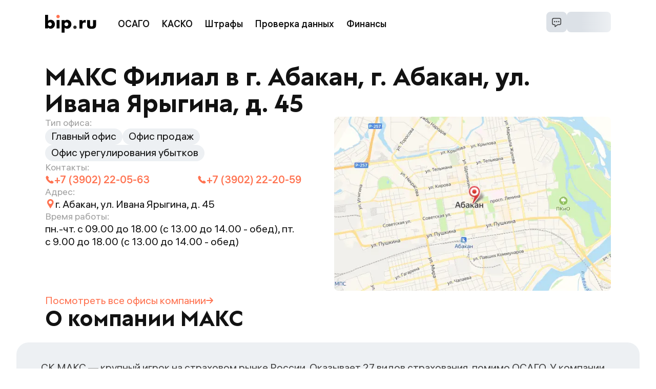

--- FILE ---
content_type: image/svg+xml
request_url: https://bip.ru/_next/static/media/chat-small-bordered.7e495b90.svg
body_size: 582
content:
<svg width="20" height="20" viewBox="0 0 20 20" fill="none" xmlns="http://www.w3.org/2000/svg">
    <g opacity="0.8">
        <path d="M6.88298 15.8671C6.87106 15.4616 6.53893 15.1391 6.13331 15.1391H4.44442C3.01419 15.1391 1.86108 13.986 1.86108 12.5558V5.44466C1.86108 4.01443 3.01419 2.86133 4.44442 2.86133H15.5555C16.9825 2.86133 18.1389 4.0334 18.1389 5.44466V12.5558C18.1389 13.986 16.9858 15.1391 15.5555 15.1391H12.4444C12.2795 15.1391 12.1191 15.1935 11.9882 15.2938L7.23266 18.9383C7.21977 18.9481 7.2072 18.9584 7.19498 18.9691C7.17955 18.9826 7.15372 18.9992 7.11996 19.0119C7.08584 19.0247 7.05819 19.028 7.04442 19.028C7.01946 19.028 7.00507 19.0259 6.99739 19.0243C6.99432 19.0237 6.99163 19.023 6.98907 19.0221C6.98462 19.0191 6.9819 19.0166 6.98039 19.0151C6.97793 19.0127 6.97684 19.011 6.97611 19.0097L6.97609 19.0096C6.97547 19.0085 6.96826 18.9953 6.97053 18.9612C6.97213 18.9373 6.97258 18.9133 6.97187 18.8893L6.88298 15.8671Z" stroke="#121212" stroke-width="1.5" stroke-linejoin="round"/>
        <circle cx="6.25" cy="9.2002" r="1.25" fill="#121212"/>
        <circle cx="10.25" cy="9.2002" r="1.25" fill="#121212"/>
        <circle cx="14.25" cy="9.2002" r="1.25" fill="#121212"/>
    </g>
</svg>
